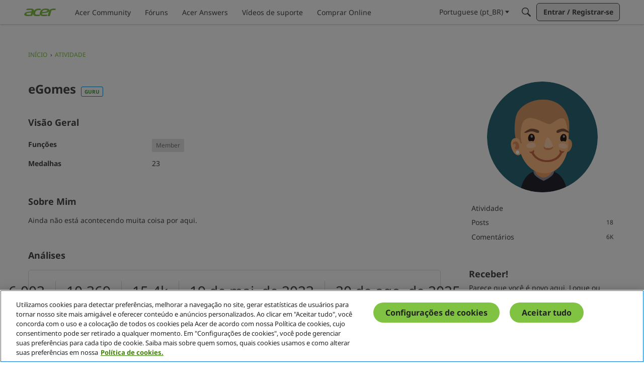

--- FILE ---
content_type: image/svg+xml
request_url: https://badges.v-cdn.net/svg/like-6.svg
body_size: 473
content:
<svg viewBox="0 0 40 40" xmlns="http://www.w3.org/2000/svg"><g fill="none" fill-rule="evenodd"><g transform="translate(.95 2.95)"><circle fill="#60DBA8" cx="18.05" cy="18.05" r="18.05"/><path d="M10.136 27.368H2.203L0 16.724h10c.682-.894 4.063-5.311 5.233-6.443.747-.724 1.23-1.687 1.424-2.701.076-.4.054-.82.269-1.181a1.4 1.4 0 0 1 .855-.636c.621-.155 1.392-.009 1.943.284 1.693.897 2.088 3.421 1.478 5.074l-.885 2.394s6.332-.023 6.467 0c2.238.376 2.878 3.388.963 4.605.65 1.14.27 2.627-.84 3.332.65 1.14.27 2.627-.84 3.332.932 1.634-.306 3.726-2.194 3.725-3.343.247-6.315.371-8.916.371-.763 0-2.584-.684-3.485-1.091-.57-.258-1.056-.317-1.336-.42z" fill="#000"/></g><path d="M19 40C8.507 40 0 31.493 0 21S8.507 2 19 2s19 8.507 19 19-8.507 19-19 19zm0-1.9c9.444 0 17.1-7.656 17.1-17.1 0-9.444-7.656-17.1-17.1-17.1C9.556 3.9 1.9 11.556 1.9 21c0 9.444 7.656 17.1 17.1 17.1z" fill="#000" fill-rule="nonzero"/><g transform="translate(22)"><circle fill="#000" cx="9" cy="9" r="9"/><g transform="translate(1 1)"><circle fill="gray" cx="8" cy="8" r="7.773"/><path d="M4.997 8.161c0-1.695.358-2.957 1.075-3.785.717-.828 1.79-1.242 3.22-1.242.488 0 .871.03 1.148.088v1.447a4.693 4.693 0 0 0-1.03-.117c-.622 0-1.129.094-1.521.281a1.891 1.891 0 0 0-.882.832c-.195.367-.31.889-.346 1.565h.076c.387-.664 1.006-.996 1.858-.996.765 0 1.365.24 1.799.72.433.48.65 1.145.65 1.992 0 .915-.258 1.638-.773 2.171-.516.534-1.231.8-2.145.8-.633 0-1.185-.146-1.655-.44-.471-.292-.834-.72-1.09-1.282-.256-.563-.384-1.24-.384-2.034zm3.094 2.309c.387 0 .683-.13.89-.39.207-.26.311-.63.311-1.11 0-.418-.097-.747-.29-.987-.193-.24-.485-.36-.876-.36-.367 0-.68.118-.94.357-.26.238-.39.515-.39.832 0 .465.122.857.366 1.177.244.32.554.48.929.48z" fill="#FFF" fill-rule="nonzero"/></g></g></g></svg>

--- FILE ---
content_type: image/svg+xml
request_url: https://badges.v-cdn.net/svg/like-5.svg
body_size: 435
content:
<svg viewBox="0 0 40 40" xmlns="http://www.w3.org/2000/svg"><g fill="none" fill-rule="evenodd"><g transform="translate(.95 2.95)"><circle fill="#60DBA8" cx="18.05" cy="18.05" r="18.05"/><path d="M10.136 27.368H2.203L0 16.724h10c.682-.894 4.063-5.311 5.233-6.443.747-.724 1.23-1.687 1.424-2.701.076-.4.054-.82.269-1.181a1.4 1.4 0 0 1 .855-.636c.621-.155 1.392-.009 1.943.284 1.693.897 2.088 3.421 1.478 5.074l-.885 2.394s6.332-.023 6.467 0c2.238.376 2.878 3.388.963 4.605.65 1.14.27 2.627-.84 3.332.65 1.14.27 2.627-.84 3.332.932 1.634-.306 3.726-2.194 3.725-3.343.247-6.315.371-8.916.371-.763 0-2.584-.684-3.485-1.091-.57-.258-1.056-.317-1.336-.42z" fill="#000"/></g><path d="M19 40C8.507 40 0 31.493 0 21S8.507 2 19 2s19 8.507 19 19-8.507 19-19 19zm0-1.9c9.444 0 17.1-7.656 17.1-17.1 0-9.444-7.656-17.1-17.1-17.1C9.556 3.9 1.9 11.556 1.9 21c0 9.444 7.656 17.1 17.1 17.1z" fill="#000" fill-rule="nonzero"/><g transform="translate(22)"><circle fill="#000" cx="9" cy="9" r="9"/><g transform="translate(1 1)"><circle fill="gray" cx="8" cy="8" r="7.773"/><path d="M8.173 6.327c.828 0 1.487.233 1.977.698.49.464.736 1.101.736 1.91 0 .957-.295 1.693-.885 2.209-.59.515-1.434.773-2.531.773-.953 0-1.723-.154-2.309-.463V9.89c.309.164.668.298 1.078.401.41.104.8.155 1.166.155 1.106 0 1.658-.453 1.658-1.359 0-.863-.572-1.295-1.716-1.295-.207 0-.436.02-.686.062-.25.04-.453.085-.61.132l-.72-.387.322-4.365H10.3v1.535H7.24L7.083 6.45l.205-.04c.238-.055.533-.083.885-.083z" fill="#FFF"/></g></g></g></svg>

--- FILE ---
content_type: application/x-javascript
request_url: https://community.acer.com/dist/v2/forum/entries/addons/subcommunities/forum.DHG11vCM.min.js
body_size: -268
content:
import{c$ as e,aS as t}from"../../forum.DM0S7ymh.min.js";const i=e;t("SubcommunitiesWidget",i,{overwrite:!0});


--- FILE ---
content_type: image/svg+xml
request_url: https://badges.v-cdn.net/svg/answer-5.svg
body_size: 170
content:
<svg viewBox="0 0 40 40" xmlns="http://www.w3.org/2000/svg"><g fill="none" fill-rule="evenodd"><g transform="translate(0 2)"><circle fill="#97E39E" cx="19" cy="19" r="19"/><path d="M28.627 11.941a1.14 1.14 0 0 1 1.646 1.578l-12.75 13.3a1.14 1.14 0 0 1-1.601.044l-7.77-7.268a1.14 1.14 0 1 1 1.557-1.665l6.948 6.498 11.97-12.487z" fill="#000"/><path d="M19 38C8.507 38 0 29.493 0 19S8.507 0 19 0s19 8.507 19 19-8.507 19-19 19zm0-1.9c9.444 0 17.1-7.656 17.1-17.1 0-9.444-7.656-17.1-17.1-17.1C9.556 1.9 1.9 9.556 1.9 19c0 9.444 7.656 17.1 17.1 17.1z" fill="#000" fill-rule="nonzero"/></g><g transform="translate(22)"><circle fill="#000" cx="9" cy="9" r="9"/><g transform="translate(1 1)"><circle fill="gray" cx="8" cy="8" r="7.773"/><path d="M8.173 6.327c.828 0 1.487.233 1.977.698.49.464.736 1.101.736 1.91 0 .957-.295 1.693-.885 2.209-.59.515-1.434.773-2.531.773-.953 0-1.723-.154-2.309-.463V9.89c.309.164.668.298 1.078.401.41.104.8.155 1.166.155 1.106 0 1.658-.453 1.658-1.359 0-.863-.572-1.295-1.716-1.295-.207 0-.436.02-.686.062-.25.04-.453.085-.61.132l-.72-.387.322-4.365H10.3v1.535H7.24L7.083 6.45l.205-.04c.238-.055.533-.083.885-.083z" fill="#FFF"/></g></g></g></svg>

--- FILE ---
content_type: image/svg+xml
request_url: https://badges.v-cdn.net/svg/comment-6.svg
body_size: 350
content:
<svg viewBox="0 0 40 40" xmlns="http://www.w3.org/2000/svg"><g fill="none" fill-rule="evenodd"><g transform="translate(.95 2.95)"><circle fill="#AEDFFE" cx="18.05" cy="18.05" r="18.05"/><g transform="translate(7.6 9.5)" fill="#000"><ellipse cx="10.45" cy="7.631" rx="10.45" ry="7.631"/><path d="M3.331 17.203c1.443-1.271 2.164-2.54 2.164-3.805 0-2.329 6.954-3.557 5.465 0-.894 2.134-3.338 3.608-7.332 4.422l-.007-.035a.337.337 0 0 1-.29-.582z"/></g></g><path d="M19 40C8.507 40 0 31.493 0 21S8.507 2 19 2s19 8.507 19 19-8.507 19-19 19zm0-1.9c9.444 0 17.1-7.656 17.1-17.1 0-9.444-7.656-17.1-17.1-17.1C9.556 3.9 1.9 11.556 1.9 21c0 9.444 7.656 17.1 17.1 17.1z" fill="#000" fill-rule="nonzero"/><g transform="translate(22)"><circle fill="#000" cx="9" cy="9" r="9"/><g transform="translate(1 1)"><circle fill="gray" cx="8" cy="8" r="7.773"/><path d="M4.997 8.161c0-1.695.358-2.957 1.075-3.785.717-.828 1.79-1.242 3.22-1.242.488 0 .871.03 1.148.088v1.447a4.693 4.693 0 0 0-1.03-.117c-.622 0-1.129.094-1.521.281a1.891 1.891 0 0 0-.882.832c-.195.367-.31.889-.346 1.565h.076c.387-.664 1.006-.996 1.858-.996.765 0 1.365.24 1.799.72.433.48.65 1.145.65 1.992 0 .915-.258 1.638-.773 2.171-.516.534-1.231.8-2.145.8-.633 0-1.185-.146-1.655-.44-.471-.292-.834-.72-1.09-1.282-.256-.563-.384-1.24-.384-2.034zm3.094 2.309c.387 0 .683-.13.89-.39.207-.26.311-.63.311-1.11 0-.418-.097-.747-.29-.987-.193-.24-.485-.36-.876-.36-.367 0-.68.118-.94.357-.26.238-.39.515-.39.832 0 .465.122.857.366 1.177.244.32.554.48.929.48z" fill="#FFF" fill-rule="nonzero"/></g></g></g></svg>